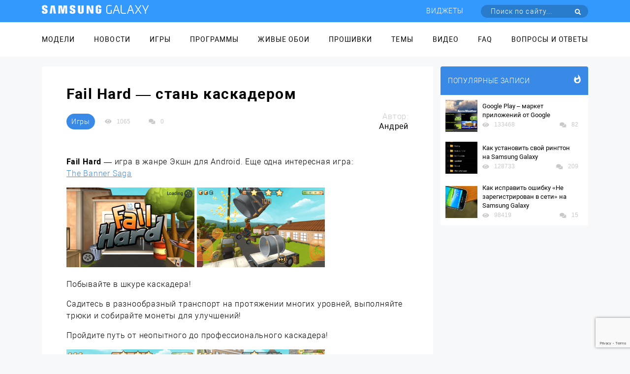

--- FILE ---
content_type: text/html; charset=utf-8
request_url: https://www.google.com/recaptcha/api2/anchor?ar=1&k=6LcsFWkoAAAAAAOOjj6fVtqws5B93z6nTbNhAgjN&co=aHR0cHM6Ly9zYW1zdW5nLWdhbGF4eS5tb2JpOjQ0Mw..&hl=en&v=PoyoqOPhxBO7pBk68S4YbpHZ&size=invisible&anchor-ms=20000&execute-ms=30000&cb=2ug680bmwsji
body_size: 48844
content:
<!DOCTYPE HTML><html dir="ltr" lang="en"><head><meta http-equiv="Content-Type" content="text/html; charset=UTF-8">
<meta http-equiv="X-UA-Compatible" content="IE=edge">
<title>reCAPTCHA</title>
<style type="text/css">
/* cyrillic-ext */
@font-face {
  font-family: 'Roboto';
  font-style: normal;
  font-weight: 400;
  font-stretch: 100%;
  src: url(//fonts.gstatic.com/s/roboto/v48/KFO7CnqEu92Fr1ME7kSn66aGLdTylUAMa3GUBHMdazTgWw.woff2) format('woff2');
  unicode-range: U+0460-052F, U+1C80-1C8A, U+20B4, U+2DE0-2DFF, U+A640-A69F, U+FE2E-FE2F;
}
/* cyrillic */
@font-face {
  font-family: 'Roboto';
  font-style: normal;
  font-weight: 400;
  font-stretch: 100%;
  src: url(//fonts.gstatic.com/s/roboto/v48/KFO7CnqEu92Fr1ME7kSn66aGLdTylUAMa3iUBHMdazTgWw.woff2) format('woff2');
  unicode-range: U+0301, U+0400-045F, U+0490-0491, U+04B0-04B1, U+2116;
}
/* greek-ext */
@font-face {
  font-family: 'Roboto';
  font-style: normal;
  font-weight: 400;
  font-stretch: 100%;
  src: url(//fonts.gstatic.com/s/roboto/v48/KFO7CnqEu92Fr1ME7kSn66aGLdTylUAMa3CUBHMdazTgWw.woff2) format('woff2');
  unicode-range: U+1F00-1FFF;
}
/* greek */
@font-face {
  font-family: 'Roboto';
  font-style: normal;
  font-weight: 400;
  font-stretch: 100%;
  src: url(//fonts.gstatic.com/s/roboto/v48/KFO7CnqEu92Fr1ME7kSn66aGLdTylUAMa3-UBHMdazTgWw.woff2) format('woff2');
  unicode-range: U+0370-0377, U+037A-037F, U+0384-038A, U+038C, U+038E-03A1, U+03A3-03FF;
}
/* math */
@font-face {
  font-family: 'Roboto';
  font-style: normal;
  font-weight: 400;
  font-stretch: 100%;
  src: url(//fonts.gstatic.com/s/roboto/v48/KFO7CnqEu92Fr1ME7kSn66aGLdTylUAMawCUBHMdazTgWw.woff2) format('woff2');
  unicode-range: U+0302-0303, U+0305, U+0307-0308, U+0310, U+0312, U+0315, U+031A, U+0326-0327, U+032C, U+032F-0330, U+0332-0333, U+0338, U+033A, U+0346, U+034D, U+0391-03A1, U+03A3-03A9, U+03B1-03C9, U+03D1, U+03D5-03D6, U+03F0-03F1, U+03F4-03F5, U+2016-2017, U+2034-2038, U+203C, U+2040, U+2043, U+2047, U+2050, U+2057, U+205F, U+2070-2071, U+2074-208E, U+2090-209C, U+20D0-20DC, U+20E1, U+20E5-20EF, U+2100-2112, U+2114-2115, U+2117-2121, U+2123-214F, U+2190, U+2192, U+2194-21AE, U+21B0-21E5, U+21F1-21F2, U+21F4-2211, U+2213-2214, U+2216-22FF, U+2308-230B, U+2310, U+2319, U+231C-2321, U+2336-237A, U+237C, U+2395, U+239B-23B7, U+23D0, U+23DC-23E1, U+2474-2475, U+25AF, U+25B3, U+25B7, U+25BD, U+25C1, U+25CA, U+25CC, U+25FB, U+266D-266F, U+27C0-27FF, U+2900-2AFF, U+2B0E-2B11, U+2B30-2B4C, U+2BFE, U+3030, U+FF5B, U+FF5D, U+1D400-1D7FF, U+1EE00-1EEFF;
}
/* symbols */
@font-face {
  font-family: 'Roboto';
  font-style: normal;
  font-weight: 400;
  font-stretch: 100%;
  src: url(//fonts.gstatic.com/s/roboto/v48/KFO7CnqEu92Fr1ME7kSn66aGLdTylUAMaxKUBHMdazTgWw.woff2) format('woff2');
  unicode-range: U+0001-000C, U+000E-001F, U+007F-009F, U+20DD-20E0, U+20E2-20E4, U+2150-218F, U+2190, U+2192, U+2194-2199, U+21AF, U+21E6-21F0, U+21F3, U+2218-2219, U+2299, U+22C4-22C6, U+2300-243F, U+2440-244A, U+2460-24FF, U+25A0-27BF, U+2800-28FF, U+2921-2922, U+2981, U+29BF, U+29EB, U+2B00-2BFF, U+4DC0-4DFF, U+FFF9-FFFB, U+10140-1018E, U+10190-1019C, U+101A0, U+101D0-101FD, U+102E0-102FB, U+10E60-10E7E, U+1D2C0-1D2D3, U+1D2E0-1D37F, U+1F000-1F0FF, U+1F100-1F1AD, U+1F1E6-1F1FF, U+1F30D-1F30F, U+1F315, U+1F31C, U+1F31E, U+1F320-1F32C, U+1F336, U+1F378, U+1F37D, U+1F382, U+1F393-1F39F, U+1F3A7-1F3A8, U+1F3AC-1F3AF, U+1F3C2, U+1F3C4-1F3C6, U+1F3CA-1F3CE, U+1F3D4-1F3E0, U+1F3ED, U+1F3F1-1F3F3, U+1F3F5-1F3F7, U+1F408, U+1F415, U+1F41F, U+1F426, U+1F43F, U+1F441-1F442, U+1F444, U+1F446-1F449, U+1F44C-1F44E, U+1F453, U+1F46A, U+1F47D, U+1F4A3, U+1F4B0, U+1F4B3, U+1F4B9, U+1F4BB, U+1F4BF, U+1F4C8-1F4CB, U+1F4D6, U+1F4DA, U+1F4DF, U+1F4E3-1F4E6, U+1F4EA-1F4ED, U+1F4F7, U+1F4F9-1F4FB, U+1F4FD-1F4FE, U+1F503, U+1F507-1F50B, U+1F50D, U+1F512-1F513, U+1F53E-1F54A, U+1F54F-1F5FA, U+1F610, U+1F650-1F67F, U+1F687, U+1F68D, U+1F691, U+1F694, U+1F698, U+1F6AD, U+1F6B2, U+1F6B9-1F6BA, U+1F6BC, U+1F6C6-1F6CF, U+1F6D3-1F6D7, U+1F6E0-1F6EA, U+1F6F0-1F6F3, U+1F6F7-1F6FC, U+1F700-1F7FF, U+1F800-1F80B, U+1F810-1F847, U+1F850-1F859, U+1F860-1F887, U+1F890-1F8AD, U+1F8B0-1F8BB, U+1F8C0-1F8C1, U+1F900-1F90B, U+1F93B, U+1F946, U+1F984, U+1F996, U+1F9E9, U+1FA00-1FA6F, U+1FA70-1FA7C, U+1FA80-1FA89, U+1FA8F-1FAC6, U+1FACE-1FADC, U+1FADF-1FAE9, U+1FAF0-1FAF8, U+1FB00-1FBFF;
}
/* vietnamese */
@font-face {
  font-family: 'Roboto';
  font-style: normal;
  font-weight: 400;
  font-stretch: 100%;
  src: url(//fonts.gstatic.com/s/roboto/v48/KFO7CnqEu92Fr1ME7kSn66aGLdTylUAMa3OUBHMdazTgWw.woff2) format('woff2');
  unicode-range: U+0102-0103, U+0110-0111, U+0128-0129, U+0168-0169, U+01A0-01A1, U+01AF-01B0, U+0300-0301, U+0303-0304, U+0308-0309, U+0323, U+0329, U+1EA0-1EF9, U+20AB;
}
/* latin-ext */
@font-face {
  font-family: 'Roboto';
  font-style: normal;
  font-weight: 400;
  font-stretch: 100%;
  src: url(//fonts.gstatic.com/s/roboto/v48/KFO7CnqEu92Fr1ME7kSn66aGLdTylUAMa3KUBHMdazTgWw.woff2) format('woff2');
  unicode-range: U+0100-02BA, U+02BD-02C5, U+02C7-02CC, U+02CE-02D7, U+02DD-02FF, U+0304, U+0308, U+0329, U+1D00-1DBF, U+1E00-1E9F, U+1EF2-1EFF, U+2020, U+20A0-20AB, U+20AD-20C0, U+2113, U+2C60-2C7F, U+A720-A7FF;
}
/* latin */
@font-face {
  font-family: 'Roboto';
  font-style: normal;
  font-weight: 400;
  font-stretch: 100%;
  src: url(//fonts.gstatic.com/s/roboto/v48/KFO7CnqEu92Fr1ME7kSn66aGLdTylUAMa3yUBHMdazQ.woff2) format('woff2');
  unicode-range: U+0000-00FF, U+0131, U+0152-0153, U+02BB-02BC, U+02C6, U+02DA, U+02DC, U+0304, U+0308, U+0329, U+2000-206F, U+20AC, U+2122, U+2191, U+2193, U+2212, U+2215, U+FEFF, U+FFFD;
}
/* cyrillic-ext */
@font-face {
  font-family: 'Roboto';
  font-style: normal;
  font-weight: 500;
  font-stretch: 100%;
  src: url(//fonts.gstatic.com/s/roboto/v48/KFO7CnqEu92Fr1ME7kSn66aGLdTylUAMa3GUBHMdazTgWw.woff2) format('woff2');
  unicode-range: U+0460-052F, U+1C80-1C8A, U+20B4, U+2DE0-2DFF, U+A640-A69F, U+FE2E-FE2F;
}
/* cyrillic */
@font-face {
  font-family: 'Roboto';
  font-style: normal;
  font-weight: 500;
  font-stretch: 100%;
  src: url(//fonts.gstatic.com/s/roboto/v48/KFO7CnqEu92Fr1ME7kSn66aGLdTylUAMa3iUBHMdazTgWw.woff2) format('woff2');
  unicode-range: U+0301, U+0400-045F, U+0490-0491, U+04B0-04B1, U+2116;
}
/* greek-ext */
@font-face {
  font-family: 'Roboto';
  font-style: normal;
  font-weight: 500;
  font-stretch: 100%;
  src: url(//fonts.gstatic.com/s/roboto/v48/KFO7CnqEu92Fr1ME7kSn66aGLdTylUAMa3CUBHMdazTgWw.woff2) format('woff2');
  unicode-range: U+1F00-1FFF;
}
/* greek */
@font-face {
  font-family: 'Roboto';
  font-style: normal;
  font-weight: 500;
  font-stretch: 100%;
  src: url(//fonts.gstatic.com/s/roboto/v48/KFO7CnqEu92Fr1ME7kSn66aGLdTylUAMa3-UBHMdazTgWw.woff2) format('woff2');
  unicode-range: U+0370-0377, U+037A-037F, U+0384-038A, U+038C, U+038E-03A1, U+03A3-03FF;
}
/* math */
@font-face {
  font-family: 'Roboto';
  font-style: normal;
  font-weight: 500;
  font-stretch: 100%;
  src: url(//fonts.gstatic.com/s/roboto/v48/KFO7CnqEu92Fr1ME7kSn66aGLdTylUAMawCUBHMdazTgWw.woff2) format('woff2');
  unicode-range: U+0302-0303, U+0305, U+0307-0308, U+0310, U+0312, U+0315, U+031A, U+0326-0327, U+032C, U+032F-0330, U+0332-0333, U+0338, U+033A, U+0346, U+034D, U+0391-03A1, U+03A3-03A9, U+03B1-03C9, U+03D1, U+03D5-03D6, U+03F0-03F1, U+03F4-03F5, U+2016-2017, U+2034-2038, U+203C, U+2040, U+2043, U+2047, U+2050, U+2057, U+205F, U+2070-2071, U+2074-208E, U+2090-209C, U+20D0-20DC, U+20E1, U+20E5-20EF, U+2100-2112, U+2114-2115, U+2117-2121, U+2123-214F, U+2190, U+2192, U+2194-21AE, U+21B0-21E5, U+21F1-21F2, U+21F4-2211, U+2213-2214, U+2216-22FF, U+2308-230B, U+2310, U+2319, U+231C-2321, U+2336-237A, U+237C, U+2395, U+239B-23B7, U+23D0, U+23DC-23E1, U+2474-2475, U+25AF, U+25B3, U+25B7, U+25BD, U+25C1, U+25CA, U+25CC, U+25FB, U+266D-266F, U+27C0-27FF, U+2900-2AFF, U+2B0E-2B11, U+2B30-2B4C, U+2BFE, U+3030, U+FF5B, U+FF5D, U+1D400-1D7FF, U+1EE00-1EEFF;
}
/* symbols */
@font-face {
  font-family: 'Roboto';
  font-style: normal;
  font-weight: 500;
  font-stretch: 100%;
  src: url(//fonts.gstatic.com/s/roboto/v48/KFO7CnqEu92Fr1ME7kSn66aGLdTylUAMaxKUBHMdazTgWw.woff2) format('woff2');
  unicode-range: U+0001-000C, U+000E-001F, U+007F-009F, U+20DD-20E0, U+20E2-20E4, U+2150-218F, U+2190, U+2192, U+2194-2199, U+21AF, U+21E6-21F0, U+21F3, U+2218-2219, U+2299, U+22C4-22C6, U+2300-243F, U+2440-244A, U+2460-24FF, U+25A0-27BF, U+2800-28FF, U+2921-2922, U+2981, U+29BF, U+29EB, U+2B00-2BFF, U+4DC0-4DFF, U+FFF9-FFFB, U+10140-1018E, U+10190-1019C, U+101A0, U+101D0-101FD, U+102E0-102FB, U+10E60-10E7E, U+1D2C0-1D2D3, U+1D2E0-1D37F, U+1F000-1F0FF, U+1F100-1F1AD, U+1F1E6-1F1FF, U+1F30D-1F30F, U+1F315, U+1F31C, U+1F31E, U+1F320-1F32C, U+1F336, U+1F378, U+1F37D, U+1F382, U+1F393-1F39F, U+1F3A7-1F3A8, U+1F3AC-1F3AF, U+1F3C2, U+1F3C4-1F3C6, U+1F3CA-1F3CE, U+1F3D4-1F3E0, U+1F3ED, U+1F3F1-1F3F3, U+1F3F5-1F3F7, U+1F408, U+1F415, U+1F41F, U+1F426, U+1F43F, U+1F441-1F442, U+1F444, U+1F446-1F449, U+1F44C-1F44E, U+1F453, U+1F46A, U+1F47D, U+1F4A3, U+1F4B0, U+1F4B3, U+1F4B9, U+1F4BB, U+1F4BF, U+1F4C8-1F4CB, U+1F4D6, U+1F4DA, U+1F4DF, U+1F4E3-1F4E6, U+1F4EA-1F4ED, U+1F4F7, U+1F4F9-1F4FB, U+1F4FD-1F4FE, U+1F503, U+1F507-1F50B, U+1F50D, U+1F512-1F513, U+1F53E-1F54A, U+1F54F-1F5FA, U+1F610, U+1F650-1F67F, U+1F687, U+1F68D, U+1F691, U+1F694, U+1F698, U+1F6AD, U+1F6B2, U+1F6B9-1F6BA, U+1F6BC, U+1F6C6-1F6CF, U+1F6D3-1F6D7, U+1F6E0-1F6EA, U+1F6F0-1F6F3, U+1F6F7-1F6FC, U+1F700-1F7FF, U+1F800-1F80B, U+1F810-1F847, U+1F850-1F859, U+1F860-1F887, U+1F890-1F8AD, U+1F8B0-1F8BB, U+1F8C0-1F8C1, U+1F900-1F90B, U+1F93B, U+1F946, U+1F984, U+1F996, U+1F9E9, U+1FA00-1FA6F, U+1FA70-1FA7C, U+1FA80-1FA89, U+1FA8F-1FAC6, U+1FACE-1FADC, U+1FADF-1FAE9, U+1FAF0-1FAF8, U+1FB00-1FBFF;
}
/* vietnamese */
@font-face {
  font-family: 'Roboto';
  font-style: normal;
  font-weight: 500;
  font-stretch: 100%;
  src: url(//fonts.gstatic.com/s/roboto/v48/KFO7CnqEu92Fr1ME7kSn66aGLdTylUAMa3OUBHMdazTgWw.woff2) format('woff2');
  unicode-range: U+0102-0103, U+0110-0111, U+0128-0129, U+0168-0169, U+01A0-01A1, U+01AF-01B0, U+0300-0301, U+0303-0304, U+0308-0309, U+0323, U+0329, U+1EA0-1EF9, U+20AB;
}
/* latin-ext */
@font-face {
  font-family: 'Roboto';
  font-style: normal;
  font-weight: 500;
  font-stretch: 100%;
  src: url(//fonts.gstatic.com/s/roboto/v48/KFO7CnqEu92Fr1ME7kSn66aGLdTylUAMa3KUBHMdazTgWw.woff2) format('woff2');
  unicode-range: U+0100-02BA, U+02BD-02C5, U+02C7-02CC, U+02CE-02D7, U+02DD-02FF, U+0304, U+0308, U+0329, U+1D00-1DBF, U+1E00-1E9F, U+1EF2-1EFF, U+2020, U+20A0-20AB, U+20AD-20C0, U+2113, U+2C60-2C7F, U+A720-A7FF;
}
/* latin */
@font-face {
  font-family: 'Roboto';
  font-style: normal;
  font-weight: 500;
  font-stretch: 100%;
  src: url(//fonts.gstatic.com/s/roboto/v48/KFO7CnqEu92Fr1ME7kSn66aGLdTylUAMa3yUBHMdazQ.woff2) format('woff2');
  unicode-range: U+0000-00FF, U+0131, U+0152-0153, U+02BB-02BC, U+02C6, U+02DA, U+02DC, U+0304, U+0308, U+0329, U+2000-206F, U+20AC, U+2122, U+2191, U+2193, U+2212, U+2215, U+FEFF, U+FFFD;
}
/* cyrillic-ext */
@font-face {
  font-family: 'Roboto';
  font-style: normal;
  font-weight: 900;
  font-stretch: 100%;
  src: url(//fonts.gstatic.com/s/roboto/v48/KFO7CnqEu92Fr1ME7kSn66aGLdTylUAMa3GUBHMdazTgWw.woff2) format('woff2');
  unicode-range: U+0460-052F, U+1C80-1C8A, U+20B4, U+2DE0-2DFF, U+A640-A69F, U+FE2E-FE2F;
}
/* cyrillic */
@font-face {
  font-family: 'Roboto';
  font-style: normal;
  font-weight: 900;
  font-stretch: 100%;
  src: url(//fonts.gstatic.com/s/roboto/v48/KFO7CnqEu92Fr1ME7kSn66aGLdTylUAMa3iUBHMdazTgWw.woff2) format('woff2');
  unicode-range: U+0301, U+0400-045F, U+0490-0491, U+04B0-04B1, U+2116;
}
/* greek-ext */
@font-face {
  font-family: 'Roboto';
  font-style: normal;
  font-weight: 900;
  font-stretch: 100%;
  src: url(//fonts.gstatic.com/s/roboto/v48/KFO7CnqEu92Fr1ME7kSn66aGLdTylUAMa3CUBHMdazTgWw.woff2) format('woff2');
  unicode-range: U+1F00-1FFF;
}
/* greek */
@font-face {
  font-family: 'Roboto';
  font-style: normal;
  font-weight: 900;
  font-stretch: 100%;
  src: url(//fonts.gstatic.com/s/roboto/v48/KFO7CnqEu92Fr1ME7kSn66aGLdTylUAMa3-UBHMdazTgWw.woff2) format('woff2');
  unicode-range: U+0370-0377, U+037A-037F, U+0384-038A, U+038C, U+038E-03A1, U+03A3-03FF;
}
/* math */
@font-face {
  font-family: 'Roboto';
  font-style: normal;
  font-weight: 900;
  font-stretch: 100%;
  src: url(//fonts.gstatic.com/s/roboto/v48/KFO7CnqEu92Fr1ME7kSn66aGLdTylUAMawCUBHMdazTgWw.woff2) format('woff2');
  unicode-range: U+0302-0303, U+0305, U+0307-0308, U+0310, U+0312, U+0315, U+031A, U+0326-0327, U+032C, U+032F-0330, U+0332-0333, U+0338, U+033A, U+0346, U+034D, U+0391-03A1, U+03A3-03A9, U+03B1-03C9, U+03D1, U+03D5-03D6, U+03F0-03F1, U+03F4-03F5, U+2016-2017, U+2034-2038, U+203C, U+2040, U+2043, U+2047, U+2050, U+2057, U+205F, U+2070-2071, U+2074-208E, U+2090-209C, U+20D0-20DC, U+20E1, U+20E5-20EF, U+2100-2112, U+2114-2115, U+2117-2121, U+2123-214F, U+2190, U+2192, U+2194-21AE, U+21B0-21E5, U+21F1-21F2, U+21F4-2211, U+2213-2214, U+2216-22FF, U+2308-230B, U+2310, U+2319, U+231C-2321, U+2336-237A, U+237C, U+2395, U+239B-23B7, U+23D0, U+23DC-23E1, U+2474-2475, U+25AF, U+25B3, U+25B7, U+25BD, U+25C1, U+25CA, U+25CC, U+25FB, U+266D-266F, U+27C0-27FF, U+2900-2AFF, U+2B0E-2B11, U+2B30-2B4C, U+2BFE, U+3030, U+FF5B, U+FF5D, U+1D400-1D7FF, U+1EE00-1EEFF;
}
/* symbols */
@font-face {
  font-family: 'Roboto';
  font-style: normal;
  font-weight: 900;
  font-stretch: 100%;
  src: url(//fonts.gstatic.com/s/roboto/v48/KFO7CnqEu92Fr1ME7kSn66aGLdTylUAMaxKUBHMdazTgWw.woff2) format('woff2');
  unicode-range: U+0001-000C, U+000E-001F, U+007F-009F, U+20DD-20E0, U+20E2-20E4, U+2150-218F, U+2190, U+2192, U+2194-2199, U+21AF, U+21E6-21F0, U+21F3, U+2218-2219, U+2299, U+22C4-22C6, U+2300-243F, U+2440-244A, U+2460-24FF, U+25A0-27BF, U+2800-28FF, U+2921-2922, U+2981, U+29BF, U+29EB, U+2B00-2BFF, U+4DC0-4DFF, U+FFF9-FFFB, U+10140-1018E, U+10190-1019C, U+101A0, U+101D0-101FD, U+102E0-102FB, U+10E60-10E7E, U+1D2C0-1D2D3, U+1D2E0-1D37F, U+1F000-1F0FF, U+1F100-1F1AD, U+1F1E6-1F1FF, U+1F30D-1F30F, U+1F315, U+1F31C, U+1F31E, U+1F320-1F32C, U+1F336, U+1F378, U+1F37D, U+1F382, U+1F393-1F39F, U+1F3A7-1F3A8, U+1F3AC-1F3AF, U+1F3C2, U+1F3C4-1F3C6, U+1F3CA-1F3CE, U+1F3D4-1F3E0, U+1F3ED, U+1F3F1-1F3F3, U+1F3F5-1F3F7, U+1F408, U+1F415, U+1F41F, U+1F426, U+1F43F, U+1F441-1F442, U+1F444, U+1F446-1F449, U+1F44C-1F44E, U+1F453, U+1F46A, U+1F47D, U+1F4A3, U+1F4B0, U+1F4B3, U+1F4B9, U+1F4BB, U+1F4BF, U+1F4C8-1F4CB, U+1F4D6, U+1F4DA, U+1F4DF, U+1F4E3-1F4E6, U+1F4EA-1F4ED, U+1F4F7, U+1F4F9-1F4FB, U+1F4FD-1F4FE, U+1F503, U+1F507-1F50B, U+1F50D, U+1F512-1F513, U+1F53E-1F54A, U+1F54F-1F5FA, U+1F610, U+1F650-1F67F, U+1F687, U+1F68D, U+1F691, U+1F694, U+1F698, U+1F6AD, U+1F6B2, U+1F6B9-1F6BA, U+1F6BC, U+1F6C6-1F6CF, U+1F6D3-1F6D7, U+1F6E0-1F6EA, U+1F6F0-1F6F3, U+1F6F7-1F6FC, U+1F700-1F7FF, U+1F800-1F80B, U+1F810-1F847, U+1F850-1F859, U+1F860-1F887, U+1F890-1F8AD, U+1F8B0-1F8BB, U+1F8C0-1F8C1, U+1F900-1F90B, U+1F93B, U+1F946, U+1F984, U+1F996, U+1F9E9, U+1FA00-1FA6F, U+1FA70-1FA7C, U+1FA80-1FA89, U+1FA8F-1FAC6, U+1FACE-1FADC, U+1FADF-1FAE9, U+1FAF0-1FAF8, U+1FB00-1FBFF;
}
/* vietnamese */
@font-face {
  font-family: 'Roboto';
  font-style: normal;
  font-weight: 900;
  font-stretch: 100%;
  src: url(//fonts.gstatic.com/s/roboto/v48/KFO7CnqEu92Fr1ME7kSn66aGLdTylUAMa3OUBHMdazTgWw.woff2) format('woff2');
  unicode-range: U+0102-0103, U+0110-0111, U+0128-0129, U+0168-0169, U+01A0-01A1, U+01AF-01B0, U+0300-0301, U+0303-0304, U+0308-0309, U+0323, U+0329, U+1EA0-1EF9, U+20AB;
}
/* latin-ext */
@font-face {
  font-family: 'Roboto';
  font-style: normal;
  font-weight: 900;
  font-stretch: 100%;
  src: url(//fonts.gstatic.com/s/roboto/v48/KFO7CnqEu92Fr1ME7kSn66aGLdTylUAMa3KUBHMdazTgWw.woff2) format('woff2');
  unicode-range: U+0100-02BA, U+02BD-02C5, U+02C7-02CC, U+02CE-02D7, U+02DD-02FF, U+0304, U+0308, U+0329, U+1D00-1DBF, U+1E00-1E9F, U+1EF2-1EFF, U+2020, U+20A0-20AB, U+20AD-20C0, U+2113, U+2C60-2C7F, U+A720-A7FF;
}
/* latin */
@font-face {
  font-family: 'Roboto';
  font-style: normal;
  font-weight: 900;
  font-stretch: 100%;
  src: url(//fonts.gstatic.com/s/roboto/v48/KFO7CnqEu92Fr1ME7kSn66aGLdTylUAMa3yUBHMdazQ.woff2) format('woff2');
  unicode-range: U+0000-00FF, U+0131, U+0152-0153, U+02BB-02BC, U+02C6, U+02DA, U+02DC, U+0304, U+0308, U+0329, U+2000-206F, U+20AC, U+2122, U+2191, U+2193, U+2212, U+2215, U+FEFF, U+FFFD;
}

</style>
<link rel="stylesheet" type="text/css" href="https://www.gstatic.com/recaptcha/releases/PoyoqOPhxBO7pBk68S4YbpHZ/styles__ltr.css">
<script nonce="8Ga8D1TYH0Qo9W7stS3M8A" type="text/javascript">window['__recaptcha_api'] = 'https://www.google.com/recaptcha/api2/';</script>
<script type="text/javascript" src="https://www.gstatic.com/recaptcha/releases/PoyoqOPhxBO7pBk68S4YbpHZ/recaptcha__en.js" nonce="8Ga8D1TYH0Qo9W7stS3M8A">
      
    </script></head>
<body><div id="rc-anchor-alert" class="rc-anchor-alert"></div>
<input type="hidden" id="recaptcha-token" value="[base64]">
<script type="text/javascript" nonce="8Ga8D1TYH0Qo9W7stS3M8A">
      recaptcha.anchor.Main.init("[\x22ainput\x22,[\x22bgdata\x22,\x22\x22,\[base64]/[base64]/[base64]/bmV3IHJbeF0oY1swXSk6RT09Mj9uZXcgclt4XShjWzBdLGNbMV0pOkU9PTM/bmV3IHJbeF0oY1swXSxjWzFdLGNbMl0pOkU9PTQ/[base64]/[base64]/[base64]/[base64]/[base64]/[base64]/[base64]/[base64]\x22,\[base64]\\u003d\x22,\x22bFdqTV7ChlDCjgbCocKfwoLDkcORO8OrVsOtwokHJ8KvwpBLw6xBwoBOwoF0O8Ozw4zCpiHClMK6b3cXKMKxwpbDtBdpwoNgcsKNAsOnWiLCgXRwLlPCugthw5YUcMKgE8KDw53DnW3ClR/DqsK7ecOEwpTCpW/ClFLCsEPChw5aKsKWwrHCnCUPwpVfw6zCuVlADUUOBA0ywrjDozbDiMOjSh7Cm8OAWBdGwrw9wqN4woFgwr3Dk3gJw7LDjh/Cn8OvFUXCsC4rwpzClDgrKUTCrDAucMOES0jCgHEMw4TDqsKkwqkndVbCqHcLM8KcBcOvwoTDpwrCuFDDncO2RMKcw4TCocO7w7VzMR/DuMKGbsKhw6R/OsOdw5sBwqTCm8KOH8Krw4UHw4wrf8OWVGTCs8O+woJdw4zCqsK/w7fDh8O7LiHDnsKHBhXCpV7Ci1jClMKtw4QsesOhWnZfJTJ2J0ENw43CoSE+w7zDqmrDkcOswp8Sw63CpW4fBBfDuE8ePVPDiDo1w4oPOzPCpcOdwpbCtSxYw6Zfw6DDl8K9wrnCt3HCksOYwroPwoXCn8O9aMK9AA0Aw4oxBcKzS8KvXi59YMKkwp/Cjy3Dmlpqw5pRI8Kgw63Dn8OSw6lpWMOnw7XCuULCnkM+Q2QVw6FnAlzChMK9w7F/CChIWksdwpt6w7YAAcKPJi9Vwp8Sw7tiUSrDvMOxwqZvw4TDjnhkXsOrXH1/SsOXw5XDvsOuHMKnGcOzcMKww60bGHZOwoJsG3HCnRbCh8Khw64bwp0qwqsGG07CpsKHTRYzwpjDisKCwokbwofDjsOHw6x9bQ4Zw4gCw5LCi8KXasOBwqRLccK8w6xhOcOIw4hKLj3Cun/[base64]/[base64]/Cu8K/CmjClGzCjsKOw58qw5LDq8KKAsKJDyrDmMO9P07CusOwwrfClcKjwpd9woHDjcK9YsKGYsK5Q0LCksOOfsK7wr4NewMYwq/Du8OGZnwNKcOtw5ZDwrHCicOhBsOGw7c7wocJSUpLw5hXw51fExlew74HwrzCscOfworCoMOiCnzDv3rDkMKUw7gowr1+wqg3w6Q6w4p3woXDg8OtesKqZsO7WFwMwqTDucK3w6DCjMOewrhZw63CvcO2FT4zDcOEEcOzK381wpLDtMOcAsOSVQE8w4DCo0/Ck056LMK/Cm5jwrbCu8Kpw5jCkGxFwpcbwqjDnnrCmj/[base64]/KSrDi8Kuw7/ChMKGYWvCvMKrVMO9wrQrwqLCo8OuEjnChGolRsKBwpjDvTLCg1MEWGDDqMKPGFHCmCfCjcOLD3QkTWfCpj7CtcKBIA/DiVnCtMOAXsOkwoMcw6bDvMKPwoRmwq/Csjxtwr3DoQvCjEfCpMOkw5kILxnCt8KcwobCik7DqcO8O8OzwodLOcOGPTLDocOVw43CqlvDsER4wr9yEmw0d04mwqU/wonCq1NxHMKjw6RDcMK+wrPCvsO1wrzDkFhOwrl2w5APw7NOczvDgg41IMKqwqHDhCbDsyBOAGHCosO/OcOgw4vDr2fChk9gw7oVwpnCsD/[base64]/CmkIke8K1N8Kowr8Sw5QmwpEMLcKWYgI7woXDicKrw6zCvW/[base64]/woXDtsOJTMKfw6fDkcOFwpLDp0BaWA/CucKjEsOSwqdWZGJpw59mJWrCucOqw5jDlsOuN3LDmhbDp2jCoMOKwosqbnLDuMOlw7J5w53DrWYIMcKhw4k+Lx/Dil5jwr/DrcOFIcORU8Klw5pCRcOiw5DCtMOyw6xzMcOMworDvFtWYMKPw6PCtlDCocOTXGFjUcOnAMKGw7lkAsKGwqQsBXQgwqs+woQrw4nCkAjDqsOEJVA/wq0/[base64]/DmMKZWTzDj8K5GFnDrsOfFsOjFSYtH8OpworCqMKRw77Cv2LDk8OaEMKxw4jDm8KbQsObN8KGw6hSE0pcw6zCvUPCqcOra1TDj3rCkWE/w6bDtzZDCsKAworCsU3CshVDw6tJwqPDjWXCnRzCmnrDrcONKsOzw7USQ8OUJwvDssKHw5rCr1Q2M8KTwo/DrVHDiS9DOcKYdVXDgcKMaQfCozTDjsOgEcO5wolPNAvCjhLCqRpFw67DknvDmsOOw7MSHRJUSiRoMR9JHMK8w5sBVWzDjsOHw7/[base64]/DhFhzI3gGwrJKD8KnS8O+H1B4F8OMCSHDnHPChyUEFAkfe8KXw6fCjW9Ew7o6Kmopwq9XQlvCrynCvsKTSF9bMMOGDMOMwoMhwobCssOzY0xcwp/CilZKw54FJsO1KzAAZ1U8T8KywpjDgsOHwrrDicOiwpYBw4dEdD/DpMKFSkrCiQBswrFjaMOewp3CucK+w7bDjsOZw6Uqwp8hw7bDncKaJ8KBwpfDtVc7a27ChcOww5F8w40zwp8vwqnCqhUJRgZhUUZBasO4FsOgd8KcwovCv8KlQsOww7R6wqdXw7MWNiXCkjAhSwnCpEvCssKRw5rCgGkNfsOlw7jCs8K4XMOnwq/Cilxkw6LCq1YJw59ZYMO6KR/CoSZRfMKlfcKPQMK3w5sJwqkzU8OZw6fCrMOwSAbDhsKUwobCl8K7w7kGwqomU3MkwqvDuVU6NsKjUMKgXcOzw5Q/[base64]/[base64]/Dsgtvw7DDqV7Dg1DCqsOzwrbCrisjUHPDrcOtw6BVwr1HIcK9GmHCusKmworDoBoCHVfDkMOnw7JDP1zCr8OHwot2w57Dn8O7XFR7fcK9w7NtwpjDjMO8OsKow4jCpsOTw6xAXztCw4DCljXCmMKJw7HCucKlZsKNwpvCmm4pw4bCj2dDwp/Cl1k+w7NdwoPDm3c5wrEmwp7Dl8OoUwTDgmLCrS7CiAM2w5rDvk/DuwbDiUbCpcKSw4DColswasOGwpHDnThJwrPDphnCjwvDjsKbQ8KoSnfCrsOtw6XDrW/DrgEHwppew7zDh8OpD8K5cMO8WcOtw6tWw51RwqMAw7UAw5rDngjDkcK7wqrCtcK4w4LDo8Ktw5h2D3bDvVthw5g4G8OgwqFtb8OzPiN6wrlJwrRVwqbDjXDDgQXDm0XDjGgbfiFzM8KUYhHChcOVwqN8N8KKO8ONw5rCoX/CmsOYXMOiw5MKwoMKHAxew65Kwq5sJMO5eMOgWUp5wrPDjcOWwozDiMO4D8Ovw5nDpsOqWcOpI0zDsBnDuxbCulrDlcOiwrvDkcOKw4rCkwFHPDUjSMKyw7XCs1FVwoxXdgnDuzPDgMOfwrDDijLDkl/DpsKEw4TDjcKyw7zDhCVgc8O6RsK6Py3DkkHDgD/DksKCaDLCqw1rwphUw7jCgMKcCnV4wocww43Ctn3DgXPDlBHDvsO5c1nCsisaKkM1w4B+w4bDh8OHVBB+w6o4bnAOPF1VMTrDpcKCwpfDmUnCrWVoNB1pwqnDqC/DkwfCg8KzIQPCr8KZbzHDvcOHECxYBz4tWVFMIxXDpCMGw6xKwrMATcOHG8KEw5fDqSx8bsOqWF3Dq8K8wrDCmcOyw5PDpsO5w4/Drg/Dk8K7csK/[base64]/wqnDqCsuw5Fuwrdxw4sAw4fCnMOTM8OswrRLTE8UZsOcw7oUwpEecxR5PjHCkVTClnApw7DDhXg0DTk4wotZw43DssOkM8OOw73CvsKTJ8ODLsOcwr0pw5zCrUtSw4RnwphpQMOFw6/Cn8OmaFTCosOXwqJpPMO5wovCl8KRFcO/[base64]/CvANnIhl4w7d6w7tRw6DCjsO8wqrDs2bDnTFqw6/CtkYWVhjCqsKIdx4dw5J0RFHCmcO3wpLDu0TDlcKAwo5Fw7vDtcOtHcKIw6l1w47DtsOXYsKUD8KGw6fCrB7Cj8OvZsKow4hWw60cf8OCwoMCwrkvwr7DnADDhEDDuFtFRsKnEcKfbMKMwq9SQWhVPsKMd3fCkiQ8WcO8wplQXwczwqjCs0/CqsOIHMOtw5zDtijDv8OCw43DiWo1w6/DkT3DgMOUwq1rYsKvacOyw5TCjTtkDcKKwr4IKMKDwppXwptzenhywqPDkcOpwrU7DsOdw4DCmndfb8OqwrYnEcKOw6JMIMO1w4TCq3PDj8KXVMO1cQLDkGEbwqnCqUrDvHgPw6R+Sxc2dzsNw65IZARaw4XDqzZ/N8O1asK/NyFQFxzDrMKtw7hMwobDnEEewrvCsDt0DMKwU8K/aUnCj2zDp8OpI8Kuwp/DmMOzDMKIS8K7NTQuw4dzwrjDjQ5caMOywoB2woDDmcK8DivDk8Okwp9jJ1jCvjxLwoLDhV3DqMOWD8OVWcOhesOnFB/DjlJ+BMKkasOfwpbDhER7EMO7wrosOjTCosOXwq7DvcO+GmFnwoPDrnfDnx95w6Y1w5dhwpXCoQ8Tw4AKw7FWw7LCsMOXwqFbTFF/YU53HCDCuWjCqcOJwqB4w7p6JsOcwplNbRJ+w6ckw7zDnsOxwppGWlbDuMKsKcOrQ8KhwqTCpMOnFQHDiSkyJsK1JMOYwqrChnkrCCYXQMOdBsKeIsOCwq80wrHCqMKjBA7CuMKxwqFhwpNMw7TCpAQ4w4YRIScXw5rCgGEzIGsvw7/Dn3A5XE7DscOSFwDDiMOawrYYw4lpZcOgWhMZbsOWMXJRw4lEwpYCw67CmsOqwrEhFQJEwqNcZMOUw5vCskNidStOw6w3B1/CnsKvwq5DwoQPwrfDvcKYw6Mhwq1rwqLDhMK4wqPCqlXDtcKJXA9NEURWwoZGwphJXcOSw4TCkloGICvDmcKPwph/wpkGV8KZw7xDc2rCnSlbwqEFwo/Cug3DlSURw6HDpGzCkxPCjMOyw4wiGykBw5tjEsK8XcKiw7TDjm7CpQ7CmTnDu8KvworDn8KnJcO0JcOywrldw5cGSkgNeMKdTcOawpQUf1diNnM6ZcK3amR6Tj/DpMKMwph8wpsECjXDk8OFZ8OBGcKmw6HCtcKxOQJTw4fCriN9wpVmLcKIT8KvwpzChiPCm8Oue8KKwq9DQS/Cp8OZw45Nw6Q2w4HCtMOdY8K3ThsMH8Onw6LDocOfwrs2esOxw4fCj8KyWHQDd8K8w4M+wrAFR8OFw5dGw6kZXcOuw6UTwqVZIcO9wqwww5vCqQ7DsGXCtsKvw59DwrTDixbCjm5xC8Kew7B1wp7CvsKFw4vCmz3DjMKJw6pKRRLClcO+w4PCgU/DtcOcwrDCgTXCi8Kvd8OkdH1pPF3DiTjCh8KVbcKyKcK/YkU0XHtSw4Q8wqbCssKaKsK0FcK+w7pXZw5NwodnKWTDqBRkZEDCoAbCisKkwp3DrMO7w4ZgF0nDiMKsw7zDrH8Cwrw7AsKbw4/Dlx/DlD5AI8O8w4EvIX8xB8OzHMKqIjfDvi/ChwM2w7zDnWNYw6HCiQ5Ww7XDmgkodys5K3TCicOHLlVpWMKyUjJEwrNuJwsnZgoiCH84wrTDqMKNw5vDuy/Dshwww6UZw5HDuETCo8O0wrltCjBPPMObw7nCn08wwoHCq8OaV1HDm8OaGMKLwqoTwrLDo3leXjQ3BW7ClkJJF8OdwpZ7w5V2woRYwpPCvMOfw7VLdFE8M8KLw6Bud8KMXsO7LhPCpWcsw7jDhmnCn8K7CWTDmcOWw53DtR40w4nDmsKdbcKhw77DvHhbGg/[base64]/DqRFuYUXCqVIGwrVOw7/CkFJDTDRSwp3CjA8bb3E3L8OVJcOVw681w4DDtA7DnWZrw7PCmj4xw7rCmBk/MsOKwp1qw4/DhMOsw5nCrcKIFsO7w4fDjGEGw59Lw7NpAcKAF8KZwpAuV8KXwoc3wrcuRsOLw6YlIijDjsOIwowMw6QQesK5L8O6wrzCtcOYZxkgeSnClF/CgijDi8OgfcONwpLDqsOXASIDWTvCjBgEJ3xhFMK8woUqwrgbaGgSFsOnwoE2dcOWwr1XGcOPw7Anw7nCjQLCpBxKSMO/wojCi8Ojw6zDo8Odwr3Dn8KWw5DDnMKpw7ISwpVPLMKKMcK2wpVbwr/CuiFQdG0Tb8KnFjhqPsKFdx7CtiN/Zwgqw5zDhcOIw4bCnMKdbcOAQMKKVFRiw7ElwqvCuW9hQ8KqQALDo07CucOxIkDCo8OXHcO7c1xldsOSC8OpFEDDnRdPwrs8wqYAGsK/w7rCn8Kyw5/ChcOtw6oZw6tEwoPDnkXCtcKfw4XCvD/CmMKxwpFXIcO2DynCnMKMU8KLNMOXwqLCvS/Dt8K0QMK5XxoOw6/DucOEw7EUB8Kcw7vClRLDisKmNsKGw4ZYw6/[base64]/V0YyJVIbwqfDpsOOwrtcwr7DuUPDg8KuFMKxLRfDt8Khe8KMwrbCuRnCo8OybMK3UE/[base64]/QXx9w4ENb0nCjgTDl8KHw75gNsKieGnDusOpw5HCkwXCt8K0w77ChsOsbcOTCGXCiMKdw5/CrBg7Z0nCrmLDhmDDpsKwTQZ8V8OTYcOfck57JzEowqleez7Dn0hdLFV4C8OWcB7CjMOlwrfDgA85JsOPZznCuzzDtMKxPHR9wqF2c1HCuWEVw5/[base64]/[base64]/PsKdw4bCrDB8wrnDp8Oqf8OcEXDCiSHCiTzDssKFSRzDg8OyacOEw5FPUgAQUQrDh8OnSyvDs10Ifz58JA/CimvCocOyLMO9BMOQTlvDg2vClwPCsQhYwrYnGsKVGcOIw6/CiU0IFG3CpcO+ayMfw6MtwoEcw7hjHQIuw68+NWTDoRnDtk0IwpPDvcK0w4F3w5XCs8OqOC43UcOBZcOcwrtwYcObw4J+JU48w4rCrz0jYMOyAMK9HsOrwq4VW8KEwpTCuzhTBUUuV8O7BcKnw7ElG3LDnE4LEsOlwr/DqF3DsDpiwp3CiwXCksOGw7PDhxEWRXhUScOhwqASFcK8wqPDrsKowrvCjxkvw6hcL3leJ8KQw7DCsS1ue8OlwrnDl0Z2MkjCqRwsXsOBI8KiZiXDpMOdfcKnwr8Ywp/[base64]/DTkPS0k5w6FHwpZRw6IpHsOhWsOnVMKbDFEgHX7CtnIwe8OsWTQlw5bCsAtww7HCl0zCgzfDu8OWwpPClMOzFsOxUcKZCH3DjGLCm8OiwrPDsMKgH1/DvMOpTsKgwqPDlz/DqMOkQ8K0ExVSbQFlKMKDwqvChGrCpsObLMOPw6DCnV7Dq8OzwpRrwoElwqQcfsK0ABrDhcKVw6HCt8O5w74ww7cGGUDCoW0BHMOCw7bClGPChsOoUsOlZcKtw7l6w7/DvTzDi1h0ZcKEZMKcLmdwAsKyUcOkwr4TLMKDcnHCkcKVw5HDkMOIYGDDhFUSYcK+NlTDtsO9wpQEw5h/fgApb8OnFcOxw6vCjcO3w4XCq8Olw4/CoXLDhsKGw555RGPCs07CuMKJecOJw73ClF1Hw6jDjwYgwpzDnnvDhiEbWcOrwqwBw6lXw5jCssOUw5XCoXhRcTjDp8K+Z0kSX8KEw65kFm/[base64]/w5nChw7Cu3HCssKJw6rDrjTCssOhfAbDpCVJwqY6OcOuOkLDunbCq25VN8O8DnzChEhvw4LCpQMSwpvCgyLDvElKwq5DbDgZwp88woR/QTPDjHc6YMO/w71WwrnDrcKsX8OPTcKSwp/[base64]/Du3HCj8O+w7J1woRIwqzCkSZNMlZww5JvamvCiAEvExzCvTvDsVltJ0MTOnnDpsOgfcOsK8Ojw4vCiWPDnMOdEcKZw7tLQ8KmZVnCpcO9IH1AbsKYDErCu8OzZxfDlMKIw7XCj8KgMsKtDcKtQnNeQDjDu8KjHQ3CoMKCw7LCn8OPXz/[base64]/DtsK0wrolP8Kuw7nDshVxZMKXw5c+wpYIw7Bkw7xdXcKDEsOXDMO9MzE/TRtaVhnDqwjDv8KAFcOPwoNpYw4RZcOFwrjDkC/Dhn5hVcKkw6/Cv8OAw5bCt8KnJMO+w4/Dh3vCusKiworCvGwRCMOvwqZKw4kWwo1OwpcTwpkxwqVUHBtJHcKAA8K+w6pXeMKJwq/DssKGw4XCpcKgA8KcDzbDnsK0dgdfLcO4U37Dg8K3Z8OzPA99BMOmCX4XwpjDnCMAcsKaw6cmw4bCs8OSwoTDrsK1wpjDvRfCoHPCr8KbHXgXaSYBwoHCt0vCiFjClzfDs8K3w5Ahw5k8w6hzAXVuL0PDqwELw7AHwoJpw4nDgA7DnSjDkcKxE0gNw5/[base64]/DvU7DoCphVz3CoMO8RcKQwqI1w7xXO8KLw6XDuijDsjtYw6YudMOGfMKzw53CgUhdwoJ7fVfChcKvw6zDuX7Ds8Onw7tMw6MKHl7CimgqUlzCl0PCscKQBsKPAMKdwp/Cr8OcwrFeCcOowr96YEzDlsKEOQbCozhlPkDDjcOVwpPDpMOLwptdwp/[base64]/[base64]/[base64]/wp/DmE7Dn1DCnkPCl1DChEvDnsK+NxMuw7Bvw4gkEsKbccKMGX5nOj3DmB3DgzrDnSjDg2jDjsKLwpxSwrnCq8KFEk/DgzfClcKQOCnCm1nDrcK4w7QdHcKpHUFnw5LCgH/DnEzDosKrQcOwwqjDtSchQGbCkyrDr2XCqA4NfTzCucOXwp03w6TDs8KwcT/[base64]/DsWdawrbDpMOUJQjDvsK6b1B2J8Otw4bDqsKnw5HCmRHCrcKfMl/CnMKRw78YwrvCohjCn8OCDsORw4k7PFklwpbCvThQcFvDrBsmRkUfwr00w6vDrsO1w5MmKjsFaj8OwqrDo2HDs1Qob8OLUXTDj8O1YCbDjzXDjMK8bDR3YcKGw7TDjmpqw7bClMOxe8OKw5/Cl8Kzw6V+w5TDhMKAYArCnmpcwpvDpMOkw5EyJh3DrcO4eMOEw4AhLcKPw4DCrcOvwp3Ci8O9AMKcwpzDi8KBdlwvSQJoE0gRwosVSQcvIkYqNsKSGMOsZkjDo8OvD2c+w5nDuDHCtMK0F8OtJ8O7wr/[base64]/TMO0wpXDmiLDnsOkP8OIfF14wrHCm8K3SBxLwpAvbcOLw4nCsVDDnsKkSRrDlMKYw77DrcOlw7owwoXCncOBXXU0w6/CpGTClivCgmEvVRsDVC8fwozCpMOBwrg6w6vCq8KBTVfCvcKRQUvCkFHDmhLDkCBNwr0Fw63CsBw3w7/CsiZkEnjChwg8a0XDqB8Lw7zClcOMFcKCw5PDrsOmOcOtKsOVw71Dw6ZOwpPCri3ChAoXwrnCsgh0wrfCqzHDvsOpJMOfd3ZgK8O/IyMjwobCvMOIw4ZrRsKpB0HCkiHCjxvCtcK5LiILWcO8w4vDnSPCvcOkwq7DmT5SXHvCqMOTw7zClsO9wrTDugoCwqfDvMOxwrFnw6srwoQhA1Nnw6rDi8KOCyrDp8O7RB3Cll/DqsOPFUlLwqkFwo8Fw6dnw47DvS8Iw4cIDcKhw6gowpPDrglWbcO5wqbCtcOEIcKyRg5HKC8/[base64]/Ch1PDkXNOQMK1asOtMMO0wo9WABtpw5pAf2xuYcOXXBwrMcKwXkknw5rCow9ZMh8dbcOPwr06FXrCqMOQVcO/wr7DsAMtYsOOw5NkRcO7PRNXwptQdWrDgMOYTMO/wrLDjHTDsxItw5dof8K5wqvCnmNHbsOywolwK8ONwpNEw4vCvcKuEg/Co8KLamXDhAI5w6wLTsK3UsOZEsKuw4gWwo/CrGJ7w503woMiw6ktwqRiRMKkN3FnwqdKwop/IwzCrMODw5jCjxcDw45GVMOqw5XDq8KDYStuw5zCnErCkA7Dh8KBQTo+wpnCrWwew4fDrytQQVDDmcOKwoZRwrvChsOMw54FwrgHDMO1w4DCjgjCsMK4wr/[base64]/c8Kmb8K9w7fCucOWwpA0ecOswpzDuQXCssKhwqTDi8OCKVYQMxPCiHzDuTtQPsOOQFDDscOrw7JMFjkMw4TDu8KqTWnCn0JwwrbCpzBrZMKpesOHw5QWwqlXSTgXwonCuHXCpcKbB3IqVTM7DU/[base64]/Dv34WwpZRw7DDvMOawqxkwoHDq8KeR8KFd8K9M8KraXDCm3NIwpHDv0tEVTbCmcOWWElxFcOtCsK2w4VBQnfDk8KDYcO3QSjDk3XCrcKSw4DCmGhjwqN5woYDw6jDuhvDt8K9WS15wo40wr/CiMKrw7fCo8OOwohcwpbDn8Krw63DhcOywp3Dih/DkkZvKykfwobDncOGw6gTT1QiRxjDnwZAOMKxwoQzw6PDg8KKw4PDtMO+w4Yzw7IGBMOdw59CwpR0IsOow47Cn3jCkMOaw7DDtsKcTcKpdcKMwrdfccKUbMOBWibClMKaw7TCvz3CrMKuw5APw6DCnsOIwp/CuXwpwp3Dm8KbR8KFaMKvesO9M8ODwrJOwr/CvcKfw6TDvMOuwoLDi8OFVMO6wpd4w5ktEMKLw4ZywonDiDtcR3onwqVEwqdzECdsQ8OGw4XDl8Kjw7HCjA/DgAIJHMOYfMKDb8O1w6/[base64]/CtMOHO13CgzXDuEHCjsOmw6Z6W19BGsOLwr00MsKFw6jDmcODPGjDgcOVdcOhwo7CtMOcbsKsNiwKbnXCgsO5HcO4VlIPw7vCvwshZ8O7NgNlwpXDp8O2FlrChcOvwoltYsKTMcOwwrZXwq1ETcOAw68lHjgfcQV6Tk/CrcKvUcKKPWvCqcKcDsKJG1k5wrPDu8OcecOCJyjDm8OBwoMeIcKlwqVkw6Z5DDxxHcK9K0rCkl/Co8OhU8KsLiHChcOawpRPwrhrwoHCqsOIwpHDnVA9wpA0wpcTL8K2JMOqHj8KPsOzw7zDmAYsbnzDrcOCSRpFfsKUdRcUwp94VwfDlsKrdMOmaGPCuivCqlREbsOOwp0/ChBWfwHDpcOZQCzCtMKNwrcCesKfwq7Dr8KNaMOkY8OVwqTCicKewpzDrUx1w6XCuMKgaMKaU8KGUcKuOGHCuWbDgsOySsO8EDZewqI+w6/[base64]/TALDuMOFw6nDtXLCvMOVVBxLBzTDr8OZNB/[base64]/FsOZw5LDosOQC8KMwoQUSMKUax3Dr8O6w4jDnxcUw7zCqsKnOlnDu3fDsMKxw71Gw7x8LsKvw5hYQMOTdkjCjsKfAEzCqV7DihhVQMO6cRjDtw3DtD7CoSLDhGHCt1JUS8KoTMKUwoXDgcKSwpnDjifDgUnCrmjCu8K8w78vGT/[base64]/[base64]/[base64]/DssKPX8OiEsK9wrfCo8K+w6bDisKAw5fCl8KlwrJLeCohwofDkmDCgy5JQcKgV8KTwrzCjcOow6cxwqDCncKnwp0nZCwJLQNIw7tvw6bDmMOPQMKtByvCscK9wp/[base64]/[base64]/w7hmwr8BWG5IfcKWwonCshvCjMOTwovCmSNeBWhCSz/CmWxWw5vDti1gwp9aDFvCn8Orw5fDmMOhRCXCpwrDg8KQEcOyNVMqwr/DisOfwozCrno3A8OtLsOFwpjCm3XCnTrDtjLDmxrClzFSU8KiFXUlPAQewpZYP8O8w7E6D8KLMRI2WEfDrD/CssKSAQbCvAowIcKfK3DDt8OhN2rCr8OxaMOZNyAQw7jDqMOjeDLDpsOrf1vDtWQ7wp9SwohGwrI/[base64]/DpULCt8OebSVNBRHDicKTwrw6w4oxwrLDhExhb8KMMsK2ZybCslk8wqrDlsOywrgzwrQZcsOvw4Ecw5J+wpwaScOow5rDjsKcLMOcIXbCjgtEwrTCoR/DssKYw5QZBcKaw6PCnhIsH1TDtwpfElLDo35Ow5jCjcO3w5lJbhktLsOFwrDDh8OlSMKdw4ZNwoh3XcKvwrszY8OrO1Qzdnd/wpDDrMOKwpXCncKhEyIIwoEdfMKvYRDCr2XClsKSwrAuVkEUwog9w69nScK6KMOZwqZ4S0xmdw3CpsOsQ8OQXMKkOcO6w50Cwr1VwqPClcKlw4UjIXDCm8KWw58KA13DpsOBw6bCiMO0w7U4wrBMXgjCtCDCgQDCocO/w7nCkwk/VsK0w5LDoXhWGzbChHhxwol/TMKuQkVdQm/DsGZvw6ZvwrHCuSXDtVwgwop5MkvCmGTDnsOwwpEFcEHDsMOBwrDCvMOnwo0Zf8OaIznDjsO9RAtvw7hOYF03GMOiLsOOBX/DsTUlXnLCum8Ww7JYI33DocOzNcOgwrLDjXLDlMOhw5/CucOuEzAdwoXCtsKWwoxwwrp1JsKNN8OqbcOhw6N0wq3DlUPCtcO2FC3Ct3PCl8KuZgbDhMOuRcOwwo3CqMOvwqtxw79UeS3DgMOgNDstwpLClALClV/DgQodOAdqwp/DhHotK3LDtEvDo8OFagB3w6hiIFQ5c8KgRsOiOAfCgH/DkcOGw4EvwplBbF90w75iw6rCvCXCkXkbAMOaFm8kwrpPYsOYK8Opw7bChQhNwqsSw6LCjUzCtULDrMK/[base64]/D8KNNBMDw5rCpcK/w7vCuMK8w5oJZMONw6bCkh3ClcKNA8OaLS3DoMOdNTvDtMKKwrhHwrvCrMO9wqQWOhrCmcKYZhM2w4HCqy1Cw57CjChTd20Kw7hQw7ZoNMO0I1nCqF/Dp8Ofwr/[base64]/DiMKJe8OCw5nDlcK2wrfCpcKLwoJ1DwEwEiZ2X0MmPsOSw4vCnCfDu3kGwqFNw6zDkcKSw4Q4w77DrMKHWRBGw6QLQsOSWCrDuMK4I8KLSm5XwqnDpVHDucOkVj4QMcO1w7XDuRcpwo3CpcOaw4NOw4bCjAd/H8KFScOJP2LDocKEYGBGwqkJeMOwIUXDi3tpwqVnwqsvwoluRB/CkA/CjXfCt3rDmnbDrMOwNyYlfmFhwrzDrG5pw5vCsMOkwqMLwoPDr8K8TkQhwrFowqNII8KXGmbConvDmMKHfE9GF0TDjMKaeH/Cu2UnwpwCw54IexQbGD/[base64]/[base64]/VgXCl8K0w5bDnMOeWcKow64Zw4lcNggWIQBLw6LCh8OJQkEdCsO1w4/DhsO3wq58wp/Ds150JMKTw5xlHETCvcKxw6fDq1bDoxTDpsKGw7dITB1qw6shw6PDjsKbwo1Vwo3DlgE6wpPCi8O0D3FMwrl6w4ISw7wmwoEudMOuw45Eem8/[base64]/Cl8KQTWjDm8KoBsK3CT/[base64]/CjMO9wqXCiMOawqTCpUQrw6PDjjEnwrBTdETCucK/MzNqYAwAJMOuG8O0P1BeMsOtw5/Dnyxuwq0DHkzDiWldw6TCikHDlcKfcCF6w6rDh2p/[base64]/EcOBwq40w59aXjDDnHLDt8K7DmrClsORwrzCtWPDtBRNIyxbMxfCnEnCi8OyS2pAwpvDjMKPFBoKDsOIBnsuwqAww59PMMKWw6vCtAwDwrMMFwTDlyfDmcOyw74rA8KcesOtw5JGYCzCo8OSwofDmcKBwr3DpsKbQGHCgcKFOcO2w6sgInF7CzLDlMK/[base64]/DkXkUw45xwqxtU8OLw5IMwqXCulo2Qwdkwo/[base64]/CvmnDuWzCqMKabGBDwoESbyLCs1HDhgfCnsK4CHR+wpzDoGjCnsORw6LDl8K1dCQpW8O7wpLCpwDDssKFa01fw7BGwqHDl1rDul1jV8OXw4nCosK8Nk3DncOBRD/[base64]/CgSE+w5NqGU9wXwcLN8KAAcO6wpZQwp/CtsKJw7dZI8KawoB4VMO4wpoXfH0Owpg9w53CncOcccOLwrzCtsKkw6vCs8OXUXkGL3zCp2pyEsODwrzDiWjDuTzDkkfCkMOXwop3fD/CsS7DrcKFdcKZw64ww4ZRw7zCsMOdw5l2GmPDkExYUH4gwqfDnMOkAMObwrHDsBBTwqQhJRXDrsKkZsK1OcKHTsKtw4XDhWRVw6DDu8KHwo4Vw5HCv1vDucOvZsOew7cowr3CrwHDhl13QDjCpMKlw6ASUEvCsH/DlcKLel3DnAUXJQDDiSHDg8OJw5s4WGwbIcOww6PCoU4BwonCmsODwqkpwpdQwpIBwr4eacK0wpvCmcKEwrA1NVd1d8KVL0XCgsK5FMOtw5Qzw45Sw7hQRE8rwpbCr8Osw5XDtklqw7xewphcwqMGw47CqX7ChVfDkcKEHFbCssOGUy7ClsO3bjbDsMOcViJ/UWE5wobDnTNBw5cnw6s1w5MLw7oXMjXCtzlXMcOQwrrCt8OtTsOqcDLDpwIqw58ww4nDt8OYRhhtw7DDvcKiYUHDkcKUw7HChW/DisOXwqIIM8KMw6Z/ZQTDnsKLwoHCkBHCujDDj8OqE3jCj8OwW33DhcKXw7BmwpfCiCkFwqbCr03CoynCgsO9wqHDkih6wrjDvsK0wrbCgWvCgsO2wr7DisO5SMOPHxETQcOecEldbHEgw4Bfw4TDlEDClnDDnsOEEwfDhQzDlMOqNsK/wo7ClsOQw7JIw4PCvkzCkk4aZEEdw5LDpB/DusOjw7jClsKqUMOtwqgQGltXwpM0QXVeBmVkRMOeZDbDgcKsNSsswrM7w63Dr8KrDMKEPTDCsQ9vw5tUNFLCuCMVHMOQw7TDvUvCuARiVsObKihywonDlj8vw5gxbMKEwqzCmsO2BsOZw4LChErCpTN7wrxXw4/DgsKxwrc5L8Kawo7CksKQw64Me8KtC8OGc0TCsT7CscKjw6VIVsOzI8K7wrYaEcK/wo7CkwYLwrzDnnrCkFgoSyJ9wqgHXMOjw7HCs1zDu8KMwqjDtFUEIMO2HsK1PE7Cpj/ClCFpWWHDlQl/[base64]/Dh8OSJ8K2w7nDk3YZTSbCpRkqwqVEw7XDnS3ChicCw7nDkcK9w44ewp3CpXU7PMKoUEdFw4ZxRMKwIyPClsKtPwLCpHYXwq9IfsO5KsOgw41CdsKgXnvDt35Ew6U5wpkvCRYIU8OkZ8KawosSccKIZcK/RH4qwrLCjA/[base64]/CqH7CqzpTGsO5YMKjKQ3DvsOJw4ovw4wQXzzCsgfCvMKkwpTCiMKZw6LDiMOAwqjCjVbDriEcBR/CvCBLw7jDkMORLD02NSJ+wpnCr8Opw7duWsO+S8K1F0YxwqfDlcO+wr7DgMKvED7CqsKSw6JMwqTCniM7UMK/w4AoWh/Ds8OMTsKiIHfDmDhcamtyS8OgMsKbwoYOJMOAwrfCoFN5woLCocKGw5vCmMOdw6LCrsKlf8OEbMODw60vb8K3w54PLsOkw7fDvcKPZ8KbwqcmD8KMw4VJwoDCgsOTM8O0BgPDuzItbsKXwp8SwqBVw4d5w6RcwovCpih/[base64]/CgcK/P8ORYm/[base64]/DgR7CmQfClXABeCzCqnPCmMOvS0BCw61BwpPCmE1fWSEgScKZPyTCk8OlJ8OmwqN0FsKzw5Vww4fDqMOkw7IYw6sQw41GZMKrw6p2Dl/DjS92w5gjw5fCqsO/PTMfAsOMVQfDgnLCtSFLCXE3wp5+wojCql/[base64]/DkMKqWh5+w4/DtFULTiYhZcK6w68QdcO1worDml/[base64]/CoBTCmsOcw5A5wrZ0w5I+XAE6Pjc2wpzDljTDtR8gbBlLw6wLUxI5H8OCZFhbw5l3GChaw7U0fcKkLcKmYh/ClXrDusKQwr7DlW3ClMKwNSojQH7ClcKlwq3DtcKYHsKUJ8KJw5fDtBjDrMKnX03CpsKGXMOWw7/Dn8KOSVnCojjDtnLDp8OeAsO3acONBMObwokqDMOIwqHCgMO6XCjCknEXwqnCj0gAwoxfwozDgsKdw6wwDsOpwp3DuHrDsXvDg8KpLFpdJ8O5w4XDhcKTF3ZRwpbCjcKMwoA4McO/w5rDuldSw5LDggg2wr/DtjUnwqhcHMKjwqt6w4ZxCsOAa3rCoyxDe8KAwp/Cj8OLw7DCl8Onw65GYgHCgcKVwpnCtzMOUMOIw65sY8Kfw4IbVsOUwoHChzA7wp5fwqDChHxcbcOtw67DiMKnK8OKwprDnMKfLcOywozCnnJxHVJfVnfCrcKvw4pqPMOmUkNUw6/Dk3/DvBDDoFwHdMK8w5Q5RMKKwqMYw4HDkcOPFkzDocO/eUDCnkXClMOCBcOqwp3CjkY1woDCncOVw7nCgcK2wqLDm2NgOcK6Hgt9w5LDqcOkwr/Dj8Ozw5nDhsKVwoBww4JWEMOvw4rCgB9WfXJ9wpImW8OHw4PClcKFwqwswp/Cm8OTR8O2wqTClcOoV3LDjMKswrUcw7Nrw4MFXC0Owo9hYHc0Aw\\u003d\\u003d\x22],null,[\x22conf\x22,null,\x226LcsFWkoAAAAAAOOjj6fVtqws5B93z6nTbNhAgjN\x22,0,null,null,null,1,[21,125,63,73,95,87,41,43,42,83,102,105,109,121],[1017145,130],0,null,null,null,null,0,null,0,null,700,1,null,0,\x22CvoBEg8I8ajhFRgAOgZUOU5CNWISDwjmjuIVGAA6BlFCb29IYxIPCPeI5jcYADoGb2lsZURkEg8I8M3jFRgBOgZmSVZJaGISDwjiyqA3GAE6BmdMTkNIYxIPCN6/tzcYADoGZWF6dTZkEg8I2NKBMhgAOgZBcTc3dmYSDgi45ZQyGAE6BVFCT0QwEg8I0tuVNxgAOgZmZmFXQWUSDwiV2JQyGAA6BlBxNjBuZBIPCMXziDcYADoGYVhvaWFjEg8IjcqGMhgBOgZPd040dGYSDgiK/Yg3GAA6BU1mSUk0Gh0IAxIZHRDwl+M3Dv++pQYZxJ0JGZzijAIZr/MRGQ\\u003d\\u003d\x22,0,0,null,null,1,null,0,0,null,null,null,0],\x22https://samsung-galaxy.mobi:443\x22,null,[3,1,1],null,null,null,1,3600,[\x22https://www.google.com/intl/en/policies/privacy/\x22,\x22https://www.google.com/intl/en/policies/terms/\x22],\x22Xp4tcSPi3ULBIRpFUvNiENcUP+UQ0j32cucqCXP1El4\\u003d\x22,1,0,null,1,1768421490110,0,0,[155,186,142,190],null,[29],\x22RC-96Esbxs3OAWgDw\x22,null,null,null,null,null,\x220dAFcWeA5K1xxU2hcKydyMZt96nrzHq1KXU5Q94xYbHFmutbAqApqXCN5FJH1xp8gg_OncXWM34Hi3dwhbuwjzUYyQVaK35WsE_A\x22,1768504290142]");
    </script></body></html>